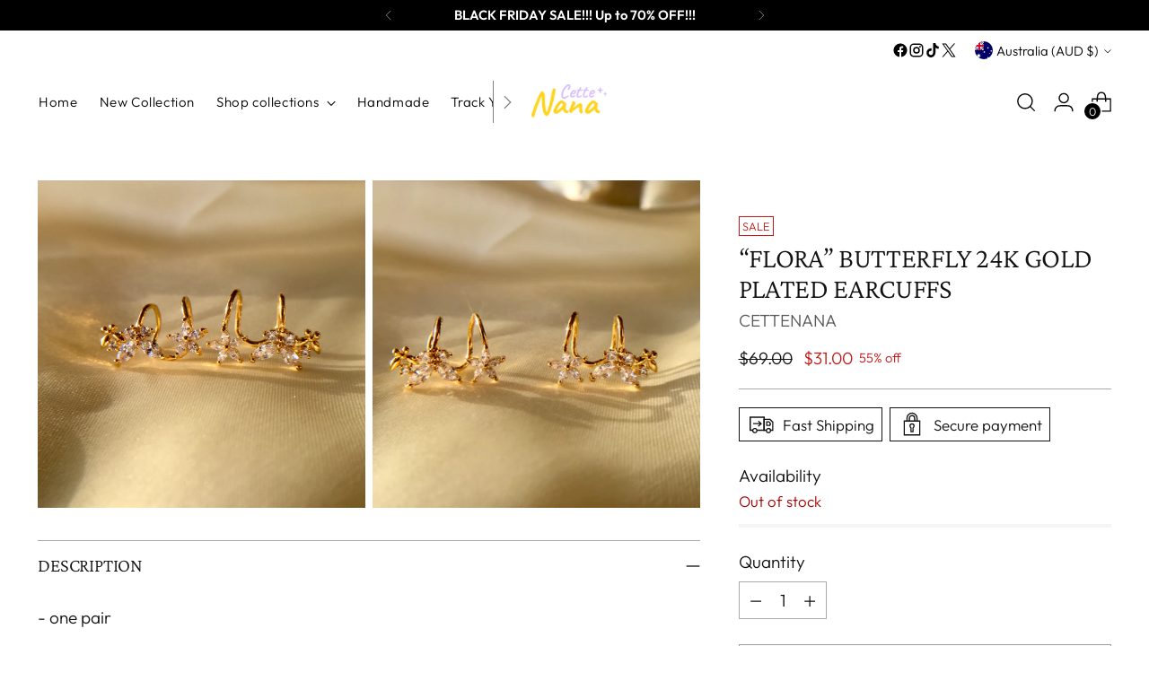

--- FILE ---
content_type: text/javascript; charset=utf-8
request_url: https://cettenana.com/en-au/products/flora-butterfly-24k-gold-plated-earcuffs.js
body_size: 448
content:
{"id":7650179448995,"title":"“Flora” Butterfly 24K Gold Plated Earcuffs","handle":"flora-butterfly-24k-gold-plated-earcuffs","description":"\u003cmeta charset=\"utf-8\"\u003e\n\u003cp class=\"p1\" data-mce-fragment=\"1\"\u003e- one pair\u003c\/p\u003e\n\u003cp class=\"p1\" data-mce-fragment=\"1\"\u003e- 24K Gold Plated\u003c\/p\u003e\n\u003cp class=\"p1\" data-mce-fragment=\"1\"\u003e- water safe\u003c\/p\u003e\n\u003cp class=\"p1\"\u003e- CZ crystals\u003c\/p\u003e","published_at":"2022-05-24T10:47:28-04:00","created_at":"2022-05-24T10:47:27-04:00","vendor":"CETTENANA","type":"","tags":["Butterfly","Ear Cuff","May22"],"price":3100,"price_min":3100,"price_max":3100,"available":false,"price_varies":false,"compare_at_price":6900,"compare_at_price_min":6900,"compare_at_price_max":6900,"compare_at_price_varies":false,"variants":[{"id":42528671498403,"title":"Default Title","option1":"Default Title","option2":null,"option3":null,"sku":"","requires_shipping":true,"taxable":true,"featured_image":null,"available":false,"name":"“Flora” Butterfly 24K Gold Plated Earcuffs","public_title":null,"options":["Default Title"],"price":3100,"weight":0,"compare_at_price":6900,"inventory_management":"shopify","barcode":"","requires_selling_plan":false,"selling_plan_allocations":[]}],"images":["\/\/cdn.shopify.com\/s\/files\/1\/0609\/1348\/3939\/products\/IMG_1692_1.jpg?v=1653403649","\/\/cdn.shopify.com\/s\/files\/1\/0609\/1348\/3939\/products\/IMG_1693_1.jpg?v=1653403648"],"featured_image":"\/\/cdn.shopify.com\/s\/files\/1\/0609\/1348\/3939\/products\/IMG_1692_1.jpg?v=1653403649","options":[{"name":"Title","position":1,"values":["Default Title"]}],"url":"\/en-au\/products\/flora-butterfly-24k-gold-plated-earcuffs","media":[{"alt":null,"id":27043964551331,"position":1,"preview_image":{"aspect_ratio":1.0,"height":3024,"width":3024,"src":"https:\/\/cdn.shopify.com\/s\/files\/1\/0609\/1348\/3939\/products\/IMG_1692_1.jpg?v=1653403649"},"aspect_ratio":1.0,"height":3024,"media_type":"image","src":"https:\/\/cdn.shopify.com\/s\/files\/1\/0609\/1348\/3939\/products\/IMG_1692_1.jpg?v=1653403649","width":3024},{"alt":null,"id":27043964584099,"position":2,"preview_image":{"aspect_ratio":1.0,"height":3024,"width":3024,"src":"https:\/\/cdn.shopify.com\/s\/files\/1\/0609\/1348\/3939\/products\/IMG_1693_1.jpg?v=1653403648"},"aspect_ratio":1.0,"height":3024,"media_type":"image","src":"https:\/\/cdn.shopify.com\/s\/files\/1\/0609\/1348\/3939\/products\/IMG_1693_1.jpg?v=1653403648","width":3024}],"requires_selling_plan":false,"selling_plan_groups":[]}